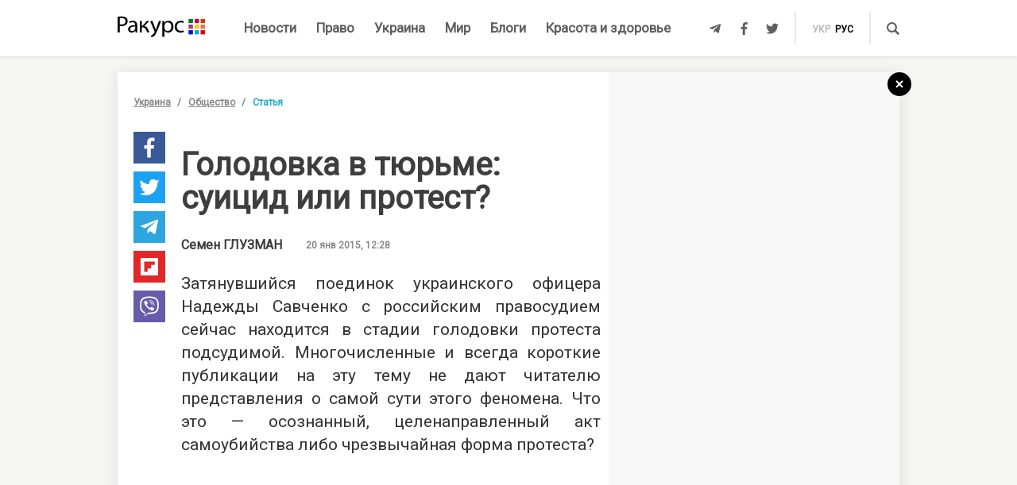

--- FILE ---
content_type: text/html; charset=UTF-8
request_url: https://racurs.ua/725-golodovka-v-turme-suicid-ili-protest.html
body_size: 12273
content:
<!DOCTYPE html><html lang="ru"><head><meta charset="UTF-8">
<title>Голодовка в тюрьме: суицид или протест?</title>
<meta http-equiv="X-UA-Compatible" content="IE=edge">
<meta name="viewport" content="width=device-width, user-scalable=no, initial-scale=1.0, maximum-scale=1.0, minimum-scale=1.0">
<link rel="apple-touch-icon" sizes="180x180" href="/static/apple-touch-icon.png">
<link rel="icon" type="image/png" sizes="32x32" href="/static/favicon-32x32.png">
<link rel="icon" type="image/png" sizes="16x16" href="/static/favicon-16x16.png">
<link rel="manifest" href="/static/site.webmanifest">
<link rel="mask-icon" href="/static/safari-pinned-tab.svg" color="#5bbad5">
<meta name="msapplication-TileColor" content="#603cba">
<meta name="theme-color" content="#ffffff">
<link href="/static/css/styles.css?v=48" rel="stylesheet">
<meta name="description" content="В современной России, как и в Украине, принудительное кормление разрешено. Но в случае с Надеждой Савченко все оказалось много сложнее">

<link rel="shortcut icon" type="image/x-icon" href="/favicon.ico"/>

<meta name="classification" content="news,Ukrainian news,news articles,editorial articles,blogs,information,worldwide news" />
<meta name="distribution" content="Global" />
<meta name="rating" content="General" />
<meta name="publisher" content="Ракурс" />
<meta name="copyright" content="Ракурс" />
<meta name="google-site-verification" content="uw_LwcWhGzFb8b-20DPF2wl8H3rsozzgvfJWkLjVAhY" />
<meta property="fb:pages" content="476359735731523" />

<link rel="dns-prefetch" href="https://cdn.ampproject.org">


<!-- Global site tag (gtag.js) - Google Analytics -->
<script async src="https://www.googletagmanager.com/gtag/js?id=UA-35562710-1" type="c4115cc30ad33408d6fc24c8-text/javascript"></script>
<script type="c4115cc30ad33408d6fc24c8-text/javascript">
  window.dataLayer = window.dataLayer || [];
  function gtag(){dataLayer.push(arguments);}
  gtag('js', new Date());

  gtag('config', 'UA-35562710-1');
</script>
<script type="c4115cc30ad33408d6fc24c8-text/javascript">
    var Pro = Pro || function () {
    };
    Pro.language = "ru";
    Pro.fbLocale = "ru_RU";
</script>



<meta name="robots" content="index, follow" />
<meta property="og:type" content="article" />
<meta name="keywords" content="голодовка, тюрьма, Надежда Савченко" />
<meta property="twitter:card" content="summary_large_image" />
<meta property="twitter:creator" content="@racursua" />
<meta property="og:title" content="Голодовка в тюрьме: суицид или протест?" />
<meta property="twitter:title" content="Голодовка в тюрьме: суицид или протест?" />
<meta property="og:url" content="https://racurs.ua/725-golodovka-v-turme-suicid-ili-protest.html" />
<meta property="og:description" content="В современной России, как и в Украине, принудительное кормление разрешено. Но в случае с Надеждой Савченко все оказалось много сложнее" />
<meta property="twitter:description" content="В современной России, как и в Украине, принудительное кормление разрешено. Но в случае с Надеждой Савченко все оказалось много сложнее" />
<meta property="og:image" content="https://racurs.ua/content/images/Publication/Article/72/5/preview_w696zc1.jpg" />
<meta property="twitter:image" content="https://racurs.ua/content/images/Publication/Article/72/5/preview_w696zc1.jpg" />
<link rel="next" href="/698-dnr-i-lnr-popytka-rekonstrukcii.html" />
<link rel="previous" href="/743-smi-televidenie-manipuliruet-soznaniem.html" />
<link hreflang="uk" rel="alternate" href="https://racurs.ua/ua/725-goloduvannya-u-v-yaznyci-suyicyd-chy-protest.html" />
<link hreflang="ru" rel="alternate" href="https://racurs.ua/725-golodovka-v-turme-suicid-ili-protest.html" />
<link rel="canonical" href="https://racurs.ua/725-golodovka-v-turme-suicid-ili-protest.html" />
<script data-cfasync="false" nonce="3c7f75dd-f78a-49aa-bb38-ce882ef0c590">try{(function(w,d){!function(j,k,l,m){if(j.zaraz)console.error("zaraz is loaded twice");else{j[l]=j[l]||{};j[l].executed=[];j.zaraz={deferred:[],listeners:[]};j.zaraz._v="5874";j.zaraz._n="3c7f75dd-f78a-49aa-bb38-ce882ef0c590";j.zaraz.q=[];j.zaraz._f=function(n){return async function(){var o=Array.prototype.slice.call(arguments);j.zaraz.q.push({m:n,a:o})}};for(const p of["track","set","debug"])j.zaraz[p]=j.zaraz._f(p);j.zaraz.init=()=>{var q=k.getElementsByTagName(m)[0],r=k.createElement(m),s=k.getElementsByTagName("title")[0];s&&(j[l].t=k.getElementsByTagName("title")[0].text);j[l].x=Math.random();j[l].w=j.screen.width;j[l].h=j.screen.height;j[l].j=j.innerHeight;j[l].e=j.innerWidth;j[l].l=j.location.href;j[l].r=k.referrer;j[l].k=j.screen.colorDepth;j[l].n=k.characterSet;j[l].o=(new Date).getTimezoneOffset();if(j.dataLayer)for(const t of Object.entries(Object.entries(dataLayer).reduce((u,v)=>({...u[1],...v[1]}),{})))zaraz.set(t[0],t[1],{scope:"page"});j[l].q=[];for(;j.zaraz.q.length;){const w=j.zaraz.q.shift();j[l].q.push(w)}r.defer=!0;for(const x of[localStorage,sessionStorage])Object.keys(x||{}).filter(z=>z.startsWith("_zaraz_")).forEach(y=>{try{j[l]["z_"+y.slice(7)]=JSON.parse(x.getItem(y))}catch{j[l]["z_"+y.slice(7)]=x.getItem(y)}});r.referrerPolicy="origin";r.src="/cdn-cgi/zaraz/s.js?z="+btoa(encodeURIComponent(JSON.stringify(j[l])));q.parentNode.insertBefore(r,q)};["complete","interactive"].includes(k.readyState)?zaraz.init():j.addEventListener("DOMContentLoaded",zaraz.init)}}(w,d,"zarazData","script");window.zaraz._p=async d$=>new Promise(ea=>{if(d$){d$.e&&d$.e.forEach(eb=>{try{const ec=d.querySelector("script[nonce]"),ed=ec?.nonce||ec?.getAttribute("nonce"),ee=d.createElement("script");ed&&(ee.nonce=ed);ee.innerHTML=eb;ee.onload=()=>{d.head.removeChild(ee)};d.head.appendChild(ee)}catch(ef){console.error(`Error executing script: ${eb}\n`,ef)}});Promise.allSettled((d$.f||[]).map(eg=>fetch(eg[0],eg[1])))}ea()});zaraz._p({"e":["(function(w,d){})(window,document)"]});})(window,document)}catch(e){throw fetch("/cdn-cgi/zaraz/t"),e;};</script></head><body><div id="fb-root"></div>
<!--<div class="main_advertisement">-->
<!--</div>-->

<header id="headerNav" class="header_menu">
    <div class="container">
        <section class="left_side">
            <button class="nav_toggle">
                <span></span>
                <span></span>
                <span></span>
            </button>
            <a class="logo" href="https://racurs.ua">
                <img src="/static/img/logo.svg" alt="Ракурс">
            </a>
        </section>
        <nav class="main_menu">
    <ul>
                                <li class="main_menu_item color_news">
                <a class="link" href="/news-all.html">Новости</a>
                            </li>
                                <li class="main_menu_item color_law">
                <a class="link" href="/pravo.html">Право</a>
                                    <ul class="submenu">
                                                    <li><a href="/pravo/prava-cheloveka.html">Права человека</a></li>
                                                    <li><a href="/pravo/zakon-pravo.html">Закон</a></li>
                                                    <li><a href="/pravo/sud-pravo-zakon.html">Суд</a></li>
                                                    <li><a href="/pravo/advokat.html">Адвокатура</a></li>
                                            </ul>
                            </li>
                                <li class="main_menu_item color_ukraine">
                <a class="link" href="/obshestvo.html">Украина</a>
                                    <ul class="submenu">
                                                    <li><a href="/obshestvo/sotsium.html">Общество</a></li>
                                                    <li><a href="/obshestvo/meditsina-zdorovje.html">Медицина</a></li>
                                                    <li><a href="/obshestvo/politika.html">Политика</a></li>
                                                    <li><a href="/obshestvo/obrazovanie.html">Образование</a></li>
                                                    <li><a href="/obshestvo/economika.html">Деньги</a></li>
                                                    <li><a href="/obshestvo/potrebitel.html">Качество жизни </a></li>
                                            </ul>
                            </li>
                                <li class="main_menu_item color_world">
                <a class="link" href="/mir.html">Мир</a>
                            </li>
                                <li class="main_menu_item color_blogs">
                <a class="link" href="/blogs.html">Блоги</a>
                            </li>
                                <li class="main_menu_item color_beauty_health">
                <a class="link" href="/krasota-i-zdorovie.html">Красота и здоровье</a>
                                    <ul class="submenu">
                                                    <li><a href="/krasota-i-zdorovie/medicina.html">Здоровье</a></li>
                                                    <li><a href="/krasota-i-zdorovie/psyhologia.html">Психология</a></li>
                                                    <li><a href="/krasota-i-zdorovie/kosmetologiya.html">Косметология</a></li>
                                            </ul>
                            </li>
            </ul>
</nav>        <section class="right_side">
            <ul class="social">
            <li>
            <a class="icon tlgrm" href="https://t.me/lex_info" target="_blank" rel="nofollow" itemprop="sameAs">
                <i class="fab fa-telegram-plane"></i>
            </a>
        </li>
            <li>
            <a class="icon fb" href="https://www.facebook.com/RacursUA/" target="_blank" rel="nofollow" itemprop="sameAs">
                <i class="fab fa-facebook-f"></i>
            </a>
        </li>
            <li>
            <a class="icon twi" href="https://twitter.com/racursua" target="_blank" rel="nofollow" itemprop="sameAs">
                <i class="fab fa-twitter"></i>
            </a>
        </li>
    </ul>            <ul class="lang_switch">
            <li>
            <a  href="/ua/725-goloduvannya-u-v-yaznyci-suyicyd-chy-protest.html" title="Українська" hreflang="uk">укр</a>
        </li>
            <li>
            <a class="current" href="/725-golodovka-v-turme-suicid-ili-protest.html" title="Русский" hreflang="ru">рус</a>
        </li>
    </ul>            <a class="mob-link" href="/news-all.html">
                Новости            </a>
            <button type="button" data-type="open-search-input" class="search_btn">
                <span class="icon search"></span>
            </button>
            <form class="search-container" action="/search.html">
                <button type="submit" class="search_btn">
                    <span class="icon search"></span>
                </button>
                <input type="text" placeholder="Поиск" name="s[search]">
                <button type="button" class="close">
                    <i class="fas fa-times-circle"></i>
                </button>
            </form>
        </section>
    </div>
</header>

<div class="menu_sidebar_wr">
    <div class="menu_sidebar">
        <nav class="mob_menu">
    <ul>
                                <li class="mob_menu_item color_news">
                <div class="item_btn">
                    <a class="link" href="/news-all.html">Новости</a>
                                    </div>
                            </li>
                                <li class="mob_menu_item color_law">
                <div class="item_btn">
                    <a class="link" href="/pravo.html">Право</a>
                                            <button type="button" class="toggle"><i class="fas fa-angle-up"></i></button>
                                    </div>
                                    <ul class="dropdown">
                                                    <li><a href="/pravo/prava-cheloveka.html">Права человека</a></li>
                                                    <li><a href="/pravo/zakon-pravo.html">Закон</a></li>
                                                    <li><a href="/pravo/sud-pravo-zakon.html">Суд</a></li>
                                                    <li><a href="/pravo/advokat.html">Адвокатура</a></li>
                                            </ul>
                            </li>
                                <li class="mob_menu_item color_ukraine">
                <div class="item_btn">
                    <a class="link" href="/obshestvo.html">Украина</a>
                                            <button type="button" class="toggle"><i class="fas fa-angle-up"></i></button>
                                    </div>
                                    <ul class="dropdown">
                                                    <li><a href="/obshestvo/sotsium.html">Общество</a></li>
                                                    <li><a href="/obshestvo/meditsina-zdorovje.html">Медицина</a></li>
                                                    <li><a href="/obshestvo/politika.html">Политика</a></li>
                                                    <li><a href="/obshestvo/obrazovanie.html">Образование</a></li>
                                                    <li><a href="/obshestvo/economika.html">Деньги</a></li>
                                                    <li><a href="/obshestvo/potrebitel.html">Качество жизни </a></li>
                                            </ul>
                            </li>
                                <li class="mob_menu_item color_world">
                <div class="item_btn">
                    <a class="link" href="/mir.html">Мир</a>
                                    </div>
                            </li>
                                <li class="mob_menu_item color_blogs">
                <div class="item_btn">
                    <a class="link" href="/blogs.html">Блоги</a>
                                    </div>
                            </li>
                                <li class="mob_menu_item color_beauty_health">
                <div class="item_btn">
                    <a class="link" href="/krasota-i-zdorovie.html">Красота и здоровье</a>
                                            <button type="button" class="toggle"><i class="fas fa-angle-up"></i></button>
                                    </div>
                                    <ul class="dropdown">
                                                    <li><a href="/krasota-i-zdorovie/medicina.html">Здоровье</a></li>
                                                    <li><a href="/krasota-i-zdorovie/psyhologia.html">Психология</a></li>
                                                    <li><a href="/krasota-i-zdorovie/kosmetologiya.html">Косметология</a></li>
                                            </ul>
                            </li>
            </ul>
</nav>
        <div class="wrapper">
            <form class="search-container" action="/search.html">
                <button type="submit" class="search_btn">
                    <span class="icon search"></span>
                </button>
                <input type="text" placeholder="Поиск" name="s[search]">
            </form>
            <ul class="social">
            <li>
            <a class="icon tlgrm" href="https://t.me/lex_info" target="_blank" rel="nofollow" itemprop="sameAs">
                <i class="fab fa-telegram-plane"></i>
            </a>
        </li>
            <li>
            <a class="icon fb" href="https://www.facebook.com/RacursUA/" target="_blank" rel="nofollow" itemprop="sameAs">
                <i class="fab fa-facebook-f"></i>
            </a>
        </li>
            <li>
            <a class="icon twi" href="https://twitter.com/racursua" target="_blank" rel="nofollow" itemprop="sameAs">
                <i class="fab fa-twitter"></i>
            </a>
        </li>
    </ul>        </div>
    </div>
    <div class="backdrop"></div>
</div><main class="main-content inner-page"><div class="inner-page-container"><div class="social-sidebar-wr"><ul class="big_social sticky hide">    <li><a href="https://facebook.com/sharer/sharer.php?u=https%3A%2F%2Fracurs.ua%2F725-golodovka-v-turme-suicid-ili-protest.html" class="icon fb" target="_blank"><i class="fab fa-facebook-f"></i></a></li>
    <li><a href="https://twitter.com/intent/tweet/?url=https%3A%2F%2Fracurs.ua%2F725-golodovka-v-turme-suicid-ili-protest.html&amp;text=%D0%93%D0%BE%D0%BB%D0%BE%D0%B4%D0%BE%D0%B2%D0%BA%D0%B0+%D0%B2%C2%A0%D1%82%D1%8E%D1%80%D1%8C%D0%BC%D0%B5%3A+%D1%81%D1%83%D0%B8%D1%86%D0%B8%D0%B4+%D0%B8%D0%BB%D0%B8+%D0%BF%D1%80%D0%BE%D1%82%D0%B5%D1%81%D1%82%3F" class="icon twi" target="_blank"><i class="fab fa-twitter"></i></a></li>
    <li><a href="https://telegram.me/share/url?url=https%3A%2F%2Fracurs.ua%2F725-golodovka-v-turme-suicid-ili-protest.html&amp;text=%D0%93%D0%BE%D0%BB%D0%BE%D0%B4%D0%BE%D0%B2%D0%BA%D0%B0+%D0%B2%C2%A0%D1%82%D1%8E%D1%80%D1%8C%D0%BC%D0%B5%3A+%D1%81%D1%83%D0%B8%D1%86%D0%B8%D0%B4+%D0%B8%D0%BB%D0%B8+%D0%BF%D1%80%D0%BE%D1%82%D0%B5%D1%81%D1%82%3F" class="icon tlgrm" target="_blank"><i class="fab fa-telegram-plane"></i></a></li>
    <li><a href="https://share.flipboard.com/bookmarklet/popout?v=2&amp;url=https%3A%2F%2Fracurs.ua%2F725-golodovka-v-turme-suicid-ili-protest.html&amp;title=%D0%93%D0%BE%D0%BB%D0%BE%D0%B4%D0%BE%D0%B2%D0%BA%D0%B0+%D0%B2%C2%A0%D1%82%D1%8E%D1%80%D1%8C%D0%BC%D0%B5%3A+%D1%81%D1%83%D0%B8%D1%86%D0%B8%D0%B4+%D0%B8%D0%BB%D0%B8+%D0%BF%D1%80%D0%BE%D1%82%D0%B5%D1%81%D1%82%3F" class="icon flipboard" target="_blank"><i class="fab fa-flipboard"></i></a></li>
    <li><a href="viber://forward?text=https%3A%2F%2Fracurs.ua%2F725-golodovka-v-turme-suicid-ili-protest.html" class="icon viber" target="_blank"><i class="fab fa-viber"></i></a></li>
</ul></div><section class="block_section inner_content_section"><div class="container container_padding"><a class="back-to-home" href="/"><svg width="30px" height="30px" viewBox="0 0 30 30" version="1.1" xmlns="https://www.w3.org/2000/svg" xmlns:xlink="https://www.w3.org/1999/xlink"><defs></defs><g id="closeBtnId" stroke="none" stroke-width="1" fill="none" fill-rule="evenodd"><g id="inner-page-1_1" transform="translate(-1318.000000, -180.000000)"><g id="back-arrow-copy" transform="translate(1318.000000, 180.000000)"><circle class="back-to-home-oval" id="Oval" cx="15" cy="15" r="15"></circle><g class="back-to-home-icon" id="Group-2" transform="translate(11.000000, 10.000000)" stroke-width="2"><path d="M8,1 L0,9 L8,1 Z" id="Line-2"></path><path d="M1.42108547e-15,0.818181818 L8,9" id="Line-3"></path></g></g></g></g></svg></a><div class="wrapper"><div class="left_wr"><ol class="breadcrumbs"><li><a href="/obshestvo.html">Украина</a></li><li><a href="/obshestvo/sotsium.html">Общество</a></li><li>Статья</li></ol><div class="content_wr"><div class="content"><div class="n_material_content under_material_content no_overflow"><!-- google_ad_section_start --><span itemscope itemtype="https://schema.org/NewsArticle"><span class="hide" itemprop="publisher" itemscope itemtype="https://schema.org/Organization"><span itemprop="name">Ракурс</span><span itemprop="url">https://racurs.ua/</span><span itemprop="logo" itemscope itemtype="https://schema.org/ImageObject"><img itemprop="url image" src="/media/images/logo-14.png"><meta itemprop="width" content="180"><meta itemprop="height" content="50"></span></span><link class="hide" itemprop="mainEntityOfPage" itemscope href="https://racurs.ua/725-golodovka-v-turme-suicid-ili-protest.html"><div class="article_inner"><span itemprop="image" itemscope itemtype="https://schema.org/ImageObject"><img class="main_img" itemprop="url" src="/content/images/Publication/Article/72/5/preview_w698zc0.jpg" alt="Голодовка в&nbsp;тюрьме: суицид или протест?"><meta itemprop="width" content="698"><meta itemprop="height" content="509"></span><h1 itemprop="headline">Голодовка в тюрьме: суицид или протест?</h1><span class="hide" itemprop="url">https://racurs.ua/725-golodovka-v-turme-suicid-ili-protest.html</span><div class="author"><div class="left_side"><a href="https://racurs.ua/authors/Semen-GLUZMAN.html" class="article_author">
 Семен <span>ГЛУЗМАН</span><span class="hide" itemprop="author" itemscope itemtype="https://schema.org/Person"><span itemprop="name">Семен ГЛУЗМАН</span></span></a><span class="data">20 янв 2015, 12:28</span><a class="hide" href="https://plus.google.com/" rel="author"></a></div><div class="right_side"><a href="#" class="article_views"><span class="views_icon"></span><span class="views_number" data-aid="725">999</span></a></div></div><meta itemprop="datePublished" content="2015-01-20T12:28:00+02:00"><meta itemprop="dateModified" content="2015-01-20T12:39:45+02:00"><span class="hide" itemprop="author">Ракурс</span><meta itemprop="alternativeHeadline" content="В современной России, как и в Украине, принудительное кормление разрешено. Но в случае с Надеждой Савченко все оказалось много сложнее"><span class="articleBody" itemprop="articleBody"><p style="text-align: justify;">
 Затянувшийся поединок украинского офицера Надежды Савченко с российским правосудием сейчас находится в стадии голодовки протеста подсудимой. Многочисленные и всегда короткие публикации на эту тему
 не дают читателю представления о самой сути этого феномена. Что это — осознанный, целенаправленный акт самоубийства либо чрезвычайная форма протеста?
</p><style>
.in_text_content_22 { 
 width: 300px; 
 height: 600px; 
}
@media(min-width: 600px) { 
 .in_text_content_22 { 
 width: 580px; 
 height: 400px; 
 } 
}
.adsbygoogle {
 touch-action: manipulation;
}
</style><!-- 580x400-intext-ru --><div align="center"><ins class="adsbygoogle in_text_content_22"
 style="display:inline-block; text-align:center;"
 data-ad-client="ca-pub-7706223251672366"
 data-ad-slot="3720659219"
 data-full-width-responsive="true"></ins></div><script type="c4115cc30ad33408d6fc24c8-text/javascript">
(adsbygoogle = window.adsbygoogle || []).push({});
</script><p style="text-align: justify;">
 Многообразные формы суицида, в том числе и психически больных людей, страдающих депрессивной болезнью, как правило, имеют скоротечный, немедленный характер. Добровольный отказ от приема пищи как
 протест или требование у психически здоровых людей известен давно и характерен, чаще всего, для мест лишения свободы. И проявлением нежелания жить не является. Достаточно много об этом рассказал в
 своем многотомном исследовании «История царской тюрьмы» Гернет.
</p><p style="text-align: justify;">
 Как утверждают исследователи (и — свидетели!) тяжелейших репрессий сталинского периода в СССР, феномен <a href="/722-dvichi-ya-goloduvav-po-chotiri-misyaci-goloduvav-tomu-scho-duje-hotiv-jiti-ya-ne-znav-inshogo" target="_blank">голодовок</a> протеста в тюрьмах и лагерях был чрезвычайной
 редкостью. И понятно: в условиях абсолютного произвола карательной системы ГПУ–НКВД–МГБ любые формы протеста не имели смысла… Более частыми протестные голодовки стали в период смягчения советского
 тоталитарного режима и появления в СССР хоть какого-то, пусть и слабого, гражданского общества. К этой форме протеста прибегали как политические заключенные (официально — особо опасные
 государственные преступники), так и узники обычных лагерей и колоний.
</p><p style="text-align: justify;">
 История западной цивилизации также знает феномен протестных голодовок. Наиболее ярким проявлением этого была история голодовки протеста нескольких заключенных в английской тюрьме в конце 60-х годов
 прошлого века. Эти люди, состоявшие в милитаризованных группах подпольной Ирландской республиканской армии, были арестованы и осуждены за участие в террористических актах и антибританский
 сепаратизм. Объявив голодовку протеста с политическими (а не правовыми) требованиями, они обрекали себя на неизбежную медленную смерть. Дело в том, что в Великобритании, в отличие от тоталитарного
 СССР, какое-либо медицинское вмешательство в принудительном порядке запрещено, если человек действует осознанно, по своей воле. Британские власти пытались уговорить заключенных прекратить
 голодовку, но к <a href="/news/42974-prinuditelnoe-kormlenie-savchenko-budet-rasceneno-kak-pytka-advokat" target="_blank">искусственному кормлению</a> не прибегали. Многие из
 голодающих умерли.
</p><p style="text-align: justify;">
 Наша, советская, тюремная история подобных запретов на вмешательство в чужую волю не знает. В советской пенитенциарной системе поведение персонала в таких случаях определял специальный документ,
 подписанный министром здравоохранения, главой МВД и генеральным прокурором. Это была подзаконная (нормативно-ведомственная) Инструкция, обязательная для исполнения. Естественно, секретная
 Инструкция. Никто из нас, политзаключенных, ее никогда не видел. Как, впрочем, не видели мы и текст главенствующего в этой системе подзаконного акта под названием «Правила внутреннего распорядка в
 местах лишения свободы». Помню даже два случая, когда мы объявляли короткие голодовки протеста с требованием ознакомить нас с этими правилами. Дескать, если нас регулярно наказывают за нарушение
 этих самых «Правил», то извольте нас ознакомить с ними… Логичное требование, но не в СССР.
</p><p style="text-align: justify;">
 И сегодня в местах лишения свободы Украины голодовки протеста имеют место. Яркий пример — протестная акция Юрия Витальевича Луценко, на мой взгляд, достойная и логичная. Продли он тогда свою
 голодовку, вполне возможно, добился бы многого. Сегодня в украинских тюрьмах и колониях политзаключенных нет. Но и самые обыкновенные «криминальные» узники достаточно часто прибегают к такому виду
 протеста. Тем более, осознавая, что их протест немедленно станет известным «на воле». Степень закрытости наших мест лишения свободы, к счастью, далека от таковой в СССР.
</p><p style="text-align: justify;">
 Пенитенциарная система путинской России также знает феномен голодовок протеста. Как со стороны политзаключенных (там они есть), так и обычных криминальных преступников. В современной России, как и
 в Украине, принудительное кормление разрешено. И — используется. На то есть специальные документы того же Минздрава с пенитенциарным ведомством. Технология старая: наручники за спиной —
 роторасширитель — зонд в пищевод… Но в случае с Надеждой Савченко все оказалось много сложнее. Умереть от голода она не должна, такой исход гражданин Путин своим генералам не простит. Но и кормить
 ее принудительно очень не хочется, как-то нецивилизованно получится. Ведь можно ненароком и пару зубов сломать, и синяки от активного сопротивления появятся.
</p><p style="text-align: justify;">
 Есть, разумеется, третий путь выхода из ситуации: освободить Надежду Савченко. Например, по просьбе нарождающейся уральской пионерской организации. Или в связи с ходатайством гражданина
 Жириновского и его политической партии, они ведь известные гуманисты… Судя по всему, Владимир Владимирович к таким компромиссам не готов.
</p><p style="text-align: justify;">
 Боюсь, случится худшее.
</p><article class="article type-2 backlink color_ukraine"><a href="/657-gluzman-vlast.html" class="article_wr"><div class="article_bg" style="background-image:url('/content/images/Publication/Article/65/7/preview_w180h160zc1.jpg')"></div><div class="article_content"><div class="article_content_wr"><span class="article_read">Читайте также</span><h4 class="article_title">Семен Глузман: Надеяться — бессмысленно, нужно требовать и контролировать власть</h4><div class="article_footer"><div class="footer_left"><div class="article_subject">Украина</div><div class="article_author"><p>Семен <span>ГЛУЗМАН</span></p></div></div></div></div></div></a></article></span></div><div class="article_inner_footer"><div class="top-wr"><p class="source"></p><br/><p class="error_found">
 Заметили ошибку?<br>Выделите и нажмите Ctrl / Cmd + Enter </p></div><div class="bottom-wr"><ul class="big_social horizontal"><li><a href="https://facebook.com/sharer/sharer.php?u=https%3A%2F%2Fracurs.ua%2F725-golodovka-v-turme-suicid-ili-protest.html" class="icon fb" target="_blank"><i class="fab fa-facebook-f"></i></a></li><li><a href="https://twitter.com/intent/tweet/?url=https%3A%2F%2Fracurs.ua%2F725-golodovka-v-turme-suicid-ili-protest.html&amp;text=%D0%93%D0%BE%D0%BB%D0%BE%D0%B4%D0%BE%D0%B2%D0%BA%D0%B0+%D0%B2%C2%A0%D1%82%D1%8E%D1%80%D1%8C%D0%BC%D0%B5%3A+%D1%81%D1%83%D0%B8%D1%86%D0%B8%D0%B4+%D0%B8%D0%BB%D0%B8+%D0%BF%D1%80%D0%BE%D1%82%D0%B5%D1%81%D1%82%3F" class="icon twi" target="_blank"><i class="fab fa-twitter"></i></a></li><li><a href="https://telegram.me/share/url?url=https%3A%2F%2Fracurs.ua%2F725-golodovka-v-turme-suicid-ili-protest.html&amp;text=%D0%93%D0%BE%D0%BB%D0%BE%D0%B4%D0%BE%D0%B2%D0%BA%D0%B0+%D0%B2%C2%A0%D1%82%D1%8E%D1%80%D1%8C%D0%BC%D0%B5%3A+%D1%81%D1%83%D0%B8%D1%86%D0%B8%D0%B4+%D0%B8%D0%BB%D0%B8+%D0%BF%D1%80%D0%BE%D1%82%D0%B5%D1%81%D1%82%3F" class="icon tlgrm" target="_blank"><i class="fab fa-telegram-plane"></i></a></li><li><a href="https://share.flipboard.com/bookmarklet/popout?v=2&amp;url=https%3A%2F%2Fracurs.ua%2F725-golodovka-v-turme-suicid-ili-protest.html&amp;title=%D0%93%D0%BE%D0%BB%D0%BE%D0%B4%D0%BE%D0%B2%D0%BA%D0%B0+%D0%B2%C2%A0%D1%82%D1%8E%D1%80%D1%8C%D0%BC%D0%B5%3A+%D1%81%D1%83%D0%B8%D1%86%D0%B8%D0%B4+%D0%B8%D0%BB%D0%B8+%D0%BF%D1%80%D0%BE%D1%82%D0%B5%D1%81%D1%82%3F" class="icon flipboard" target="_blank"><i class="fab fa-flipboard"></i></a></li><li><a href="viber://forward?text=https%3A%2F%2Fracurs.ua%2F725-golodovka-v-turme-suicid-ili-protest.html" class="icon viber" target="_blank"><i class="fab fa-viber"></i></a></li></ul></div></div></span><!-- google_ad_section_end --><script type="c4115cc30ad33408d6fc24c8-text/javascript">
 window.articleData = {
 id: '725',
 alias: 'golodovka-v-turme-suicid-ili-protest',
 title: 'Голодовка в тюрьме: суицид или протест?',
 shortUrl: '/725'
 };
</script>
<!-- Добавьте этот код в то место, где должен быть баннер --><div style="text-align: center; margin: 20px 0;"><a href="https://florita.com.ua/" target="_blank"><img src="https://racurs.ua/content/images/Publication/Article/new_668/content/BA_banner.png" style="max-width: 100%; height: auto;"></a></div><a name="comments"></a><div class="comments_setup comments_container"
 data-confirmDelete="Удалить этот комментарий?"
 data-loading="Загрузка..."
 data-object="eyJjbGFzcyI6IkFwcFxcTW9kdWxlc1xcUHVibGljYXRpb25cXE1vZGVsc1xcQXJ0aWNsZSIsImlkIjoiNzI1In0="
 data-lang="ru"
 data-csrf="bGw4YkdFSTRTOHpXVnFpckd4Ulg2djdrSVFFMGV5N0nDt6Of6dVpqLV5YIr_7UYZ3kdGw3wp9yF3LTm36a-IRw=="
 ></div><br /><br /><!-- Composite Start --><div id="M465236ScriptRootC1133925"></div><script src="https://jsc.idealmedia.io/r/a/racurs.ua.1133925.js" async type="c4115cc30ad33408d6fc24c8-text/javascript"></script><!-- Composite End --></div></div></div></div><div class="right_wr"><div class="sticky"><div class="news_list"><div class="news_list_left"><style type="text/css">
 .article_bg.blog_article_bg {
 background-size: contain;
 }
</style><article class="article type-2 color_law"><a href="/3127-plody-otravlennogo-dereva-ot-gore-sadovodov-iz-sap.html" class="article_wr"><div class="article_bg" style="background-image:url('/content/images/Publication/Article/31/27/preview_w264zc1.jpg')"></div><div class="article_content"><div class="article_content_wr"><h4 class="article_title">Плоды отравленного дерева от горе-садоводов из САП</h4><div class="article_footer"><div class="footer_left"><div class="article_subject">Суд</div></div></div></div></div></a></article><style type="text/css">
 .article_bg.blog_article_bg {
 background-size: contain;
 }
</style><article class="article type-2 color_ukraine"><a href="/3128-delo-yanukovicha-jivet-kak-psevdoamerikanskiy-bankopad-podryvaet-evrointegraciu-ukrainy.html" class="article_wr"><div class="article_bg" style="background-image:url('/content/images/Publication/Article/31/28/preview_w264zc1.jpg')"></div><div class="article_content"><div class="article_content_wr"><h4 class="article_title">Дело Януковича живет: как «псевдоамериканский» банкопад подрывает евроинтеграцию Украины</h4><div class="article_footer"><div class="footer_left"><div class="article_subject">Деньги</div></div></div></div></div></a></article><style type="text/css">
 .article_bg.blog_article_bg {
 background-size: contain;
 }
</style><article class="article type-2 color_ukraine"><a href="/3084-ot-fronta-k-vyboram-rol-veteranov-v-poslevoennoy-politike.html" class="article_wr"><div class="article_bg" style="background-image:url('/content/images/Publication/Article/30/84/preview_w264zc1.jpg')"></div><div class="article_content"><div class="article_content_wr"><h4 class="article_title">От фронта к выборам: роль ветеранов в послевоенной политике</h4><div class="article_footer"><div class="footer_left"><div class="article_subject">Политика</div></div></div></div></div></a></article><style type="text/css">
 .article_bg.blog_article_bg {
 background-size: contain;
 }
</style><article class="to-right-side-1 article type-1 color_law"><a href="/3123-po-chemu-zvonit-zvon-razmyshleniya-o-smysle-prazdnovaniya-dnya-konstitucii.html" class="article_wr"><div class="article_bg" style="background-image:url('/content/images/Publication/Article/31/23/preview_w336zc1.jpg')"></div><div class="article_content"><div class="article_content_wr"><h4 class="article_title">По чему звонит звон? Размышления о смысле празднования Дня Конституции</h4><div class="article_footer"><div class="footer_left"><div class="article_subject">Право</div><div class="article_date"></div></div><div class="footer_right"><div class="article_views"><div class="views_icon"></div><div class="views_number" data-id="">999</div></div></div></div></div></div></a></article></div><div class="news_list_right no_overflow"><!-- 300x600-sidebar-ru --><ins class="adsbygoogle"
 style="display:inline-block;width:300px;height:600px"
 data-ad-client="ca-pub-7706223251672366"
 data-ad-slot="4582782265"></ins><script type="c4115cc30ad33408d6fc24c8-text/javascript">
 (adsbygoogle = window.adsbygoogle || []).push({});
</script></div></div></div></div></div></div></section></div><div class="inner-page-container"><section class="block_section"><div class="container container_padding"><header class="block_section_header"><span class="section_color"></span><div class="block_section_header_wr"><div role="tablist" class="block_section_header_tablist"><a aria-selected="true" class="section_title">Новости партнеров</a></div></div></header><div class="no_overflow"><!-- Composite Start --><div id="M250178ScriptRootC686913"></div><script src="https://jsc.idealmedia.io/r/a/racurs.ua.686913.js" async type="c4115cc30ad33408d6fc24c8-text/javascript"></script><!-- Composite End -->
</div></div></section></div><section class="related_news_section dark"><section class="block_section color_ukraine"><div class="container container_padding"><header class="block_section_header"><span class="section_color"></span><div class="block_section_header_wr"><div role="tablist" class="block_section_header_tablist"><a role="tab" aria-selected="true" class="section_title">Общество</a><a href="/obshestvo/economika.html" aria-selected="false" class="section_title">Деньги</a><a href="/obshestvo/meditsina-zdorovje.html" aria-selected="false" class="section_title">Медицина</a><a href="/obshestvo/obrazovanie.html" aria-selected="false" class="section_title">Образование</a><a href="/obshestvo/politika.html" aria-selected="false" class="section_title">Политика</a><a href="/obshestvo/potrebitel.html" aria-selected="false" class="section_title">Качество жизни </a></div></div><span class="block-title"></span></header><div class="tab-content"><div id="news-tab-2" role="tabpanel" aria-hidden="false" class="news_grid list_material_grid"><article class="article type-2 color_ukraine"><a href="/3121-kak-jiteli-sela-oseschina-ssobstvennymi-silami-s-raketoy-borolis.html" class="article_wr"><div class="article_bg" style="background-image:url('/content/images/Publication/Article/31/21/preview_w407zc0.jpg')"><div class="article_footer_wr"><div class="article_footer"><div class="footer_left"><div class="article_author"><p></p></div></div><div class="footer_right"><div class="article_views"><div class="views_icon"></div><div class="views_number" data-aid="3121">999</div></div></div></div></div><div class="article_bg_fade"></div></div><div class="article_content"><div class="article_content_wr"><h2 class="article_title">Как жители села Осещина ссобственными силами с ракетой боролись</h2><div class="article_footer"><div class="footer_left"><div class="article_subject">Общество</div><div class="article_date">26 мая 2025</div></div></div></div></div></a></article><article class="article type-2 color_ukraine"><a href="/3071-nauchnyy-front-svoy-sredi-chujih-chujoy-sredi-svoih-ch-2.html" class="article_wr"><div class="article_bg" style="background-image:url('/content/images/Publication/Article/30/71/preview_w407zc0.jpg')"><div class="article_footer_wr"><div class="article_footer"><div class="footer_left"><div class="article_author"><p></p></div></div><div class="footer_right"><div class="article_views"><div class="views_icon"></div><div class="views_number" data-aid="3071">999</div></div></div></div></div><div class="article_bg_fade"></div></div><div class="article_content"><div class="article_content_wr"><h2 class="article_title">Научный фронт: свой среди чужих, чужой среди своих Ч. 2</h2><div class="article_footer"><div class="footer_left"><div class="article_subject">Общество</div><div class="article_date">3 июн 2024</div></div></div></div></div></a></article><article class="article type-2 color_ukraine"><a href="/3066-belaya-ptica-s-chernoy-otmetinoy.html" class="article_wr"><div class="article_bg" style="background-image:url('/content/images/Publication/Article/30/66/preview_w407zc0.jpg')"><div class="article_footer_wr"><div class="article_footer"><div class="footer_left"><div class="article_author"><p>Зорислава <span>РОМОВСКАЯ</span></p></div></div><div class="footer_right"><div class="article_views"><div class="views_icon"></div><div class="views_number" data-aid="3066">999</div></div></div></div></div><div class="article_bg_fade"></div></div><div class="article_content"><div class="article_content_wr"><h2 class="article_title">Белая птица с черной отметиной</h2><div class="article_footer"><div class="footer_left"><div class="article_subject">Общество</div><div class="article_date">27 мая 2024</div></div></div></div></div></a></article><article class="article type-2 color_ukraine"><a href="/3040-kak-minimizirovat-posledstviya-prebyvaniya-na-voyne-i-sohranit-semu.html" class="article_wr"><div class="article_bg" style="background-image:url('/content/images/Publication/Article/30/40/preview_w407zc0.jpg')"><div class="article_footer_wr"><div class="article_footer"><div class="footer_left"><div class="article_author"><p>Оксана <span>ШКЛЯРСКАЯ</span></p></div></div><div class="footer_right"><div class="article_views"><div class="views_icon"></div><div class="views_number" data-aid="3040">999</div></div></div></div></div><div class="article_bg_fade"></div></div><div class="article_content"><div class="article_content_wr"><h2 class="article_title">Как минимизировать последствия пребывания на войне и сохранить семью — психологи Центра реабилитации военнослужащих «Десна»</h2><div class="article_footer"><div class="footer_left"><div class="article_subject">Общество</div><div class="article_date">12 мая 2024</div></div></div></div></div></a></article><article class="article type-2 color_ukraine"><a href="/3057-agressiya-rossii-protiv-ukrainy-i-vyvody.html" class="article_wr"><div class="article_bg" style="background-image:url('/content/images/Publication/Article/30/57/preview_w407zc0.jpg')"><div class="article_footer_wr"><div class="article_footer"><div class="footer_left"><div class="article_author"><p></p></div></div><div class="footer_right"><div class="article_views"><div class="views_icon"></div><div class="views_number" data-aid="3057">999</div></div></div></div></div><div class="article_bg_fade"></div></div><div class="article_content"><div class="article_content_wr"><h2 class="article_title">Агрессия россии против Украины и выводы, которые следует сделать</h2><div class="article_footer"><div class="footer_left"><div class="article_subject">Общество</div><div class="article_date">27 фев 2024</div></div></div></div></div></a></article><article class="article type-2 color_ukraine"><a href="/3049-vrajdebnoe-otnoshenie-policeyskih-k-ludyam-v-kamuflyaje-profdeformaciya-ili-prislujivanie.html" class="article_wr"><div class="article_bg" style="background-image:url('/content/images/Publication/Article/30/49/preview_w407zc0.jpg')"><div class="article_footer_wr"><div class="article_footer"><div class="footer_left"><div class="article_author"><p></p></div></div><div class="footer_right"><div class="article_views"><div class="views_icon"></div><div class="views_number" data-aid="3049">999</div></div></div></div></div><div class="article_bg_fade"></div></div><div class="article_content"><div class="article_content_wr"><h2 class="article_title">Враждебное отношение полицейских к людям в камуфляже: профдеформация или прислуживание агрессору?</h2><div class="article_footer"><div class="footer_left"><div class="article_subject">Общество</div><div class="article_date">18 янв 2024</div></div></div></div></div></a></article><article class="article type-2 color_ukraine"><a href="/3048-smert-byvshey-zamestitelnicy-genprokurora-olgi-kolinko.html" class="article_wr"><div class="article_bg" style="background-image:url('/content/images/Publication/Article/30/48/preview_w407zc0.jpg')"><div class="article_footer_wr"><div class="article_footer"><div class="footer_left"><div class="article_author"><p>Александра <span>ПРИМАЧЕНКО</span></p></div></div><div class="footer_right"><div class="article_views"><div class="views_icon"></div><div class="views_number" data-aid="3048">999</div></div></div></div></div><div class="article_bg_fade"></div></div><div class="article_content"><div class="article_content_wr"><h2 class="article_title">Смерть экссоветницы Кучмы, бывшей заместительницы генпрокурора Ольги Колинько и первые промахи полиции</h2><div class="article_footer"><div class="footer_left"><div class="article_subject">Общество</div><div class="article_date">13 янв 2024</div></div></div></div></div></a></article><article class="article type-2 color_ukraine"><a href="/3038-u-nas-ne-bylo-by-takih-poter-ili-kak-pravilno-vozvraschatsya-s-voyny.html" class="article_wr"><div class="article_bg" style="background-image:url('/content/images/Publication/Article/30/38/preview_w407zc0.jpg')"><div class="article_footer_wr"><div class="article_footer"><div class="footer_left"><div class="article_author"><p>Оксана <span>ШКЛЯРСКАЯ</span></p></div></div><div class="footer_right"><div class="article_views"><div class="views_icon"></div><div class="views_number" data-aid="3038">999</div></div></div></div></div><div class="article_bg_fade"></div></div><div class="article_content"><div class="article_content_wr"><h2 class="article_title">Центр реабилитации военнослужащих «Десна» — помочь защитнику</h2><div class="article_footer"><div class="footer_left"><div class="article_subject">Общество</div><div class="article_date">12 мая 2023</div></div></div></div></div></a></article><article class="article type-2 color_ukraine"><a href="/3033-vostok-zovet.html" class="article_wr"><div class="article_bg" style="background-image:url('/content/images/Publication/Article/30/33/preview_w407zc0.jpg')"><div class="article_footer_wr"><div class="article_footer"><div class="footer_left"><div class="article_author"><p></p></div></div><div class="footer_right"><div class="article_views"><div class="views_icon"></div><div class="views_number" data-aid="3033">999</div></div></div></div></div><div class="article_bg_fade"></div></div><div class="article_content"><div class="article_content_wr"><h2 class="article_title">Восток зовет</h2><div class="article_footer"><div class="footer_left"><div class="article_subject">Общество</div><div class="article_date">8 фев 2023</div></div></div></div></div></a></article><article class="article type-2 color_ukraine"><a href="/3024-vozrojdenie-ukrainy-lugano-plan-marshalla-kolossalnye-sredstva-i-sootvetstvuuschie-riski.html" class="article_wr"><div class="article_bg" style="background-image:url('/content/images/Publication/Article/30/24/preview_w407zc0.jpg')"><div class="article_footer_wr"><div class="article_footer"><div class="footer_left"><div class="article_author"><p>Людмила <span>ЗАГЛАДА</span></p></div></div><div class="footer_right"><div class="article_views"><div class="views_icon"></div><div class="views_number" data-aid="3024">999</div></div></div></div></div><div class="article_bg_fade"></div></div><div class="article_content"><div class="article_content_wr"><h2 class="article_title">Возрождение Украины: Лугано, «План Маршалла», колоссальные средства и соответствующие риски</h2><div class="article_footer"><div class="footer_left"><div class="article_subject">Общество</div><div class="article_date">12 окт 2022</div></div></div></div></div></a></article><article class="article type-2 color_ukraine"><a href="/3022-vozrojdenie-ukrainy-lugano-plan-marshalla-i-ugroza-avtoritarizma.html" class="article_wr"><div class="article_bg" style="background-image:url('/content/images/Publication/Article/30/22/preview_w407zc0.jpg')"><div class="article_footer_wr"><div class="article_footer"><div class="footer_left"><div class="article_author"><p>Людмила <span>ЗАГЛАДА</span></p></div></div><div class="footer_right"><div class="article_views"><div class="views_icon"></div><div class="views_number" data-aid="3022">999</div></div></div></div></div><div class="article_bg_fade"></div></div><div class="article_content"><div class="article_content_wr"><h2 class="article_title">Возрождение Украины: Лугано, «План Маршалла» и угроза авторитаризма</h2><div class="article_footer"><div class="footer_left"><div class="article_subject">Общество</div><div class="article_date">4 окт 2022</div></div></div></div></div></a></article><article class="article type-2 color_ukraine"><a href="/3013-kak-obmanut-vseh-i-soorudit-uley-na-70-jilcov-vmesto-4-kvartirnogo-doma.html" class="article_wr"><div class="article_bg" style="background-image:url('/content/images/Publication/Article/30/13/preview_w407zc0.jpg')"><div class="article_footer_wr"><div class="article_footer"><div class="footer_left"><div class="article_author"><p>Людмила <span>ЗАГЛАДА</span></p></div></div><div class="footer_right"><div class="article_views"><div class="views_icon"></div><div class="views_number" data-aid="3013">999</div></div></div></div></div><div class="article_bg_fade"></div></div><div class="article_content"><div class="article_content_wr"><h2 class="article_title">Как обвести вокруг пальца всех и соорудить «улей» на 70 жильцов вместо 4-квартирного дома</h2><div class="article_footer"><div class="footer_left"><div class="article_subject">Общество</div><div class="article_date">3 авг 2022</div></div></div></div></div></a></article><a href="sotsium.725" class="show-more-link articles" data-count="12">
 Показать больше </a></div></div></div></section></section><div class="spinner-wr"><div id="spinner"></div></div></main><footer class="main_footer">
    <div class="footer-top">
        <div class="container">
            <a href="https://racurs.ua" rel="nofollow" class="logo">
                <img itemprop="url image" src="/static/img/logo.svg" alt="Ракурс">
            </a>
            <p class="descr">Читайте новости Украины и мира сегодня на правовом портале "Ракурс". Последние и главные новости дня, актуальные события, аналитика и правовые комментарии. Будьте в курсе всех новостей!</p>
            <div class="wrapper">
                <div class="counters">
                    Последние новости                </div>
                <ul class="social">
            <li>
            <a class="icon tlgrm" href="https://t.me/lex_info" target="_blank" rel="nofollow" itemprop="sameAs">
                <i class="fab fa-telegram-plane"></i>
            </a>
        </li>
            <li>
            <a class="icon fb" href="https://www.facebook.com/RacursUA/" target="_blank" rel="nofollow" itemprop="sameAs">
                <i class="fab fa-facebook-f"></i>
            </a>
        </li>
            <li>
            <a class="icon twi" href="https://twitter.com/racursua" target="_blank" rel="nofollow" itemprop="sameAs">
                <i class="fab fa-twitter"></i>
            </a>
        </li>
    </ul>            </div>
        </div>
    </div>
    <div class="footer-bottom">
        <div class="container">
            <ul class="links-list">
                <li>
                    <a href="/pages/umovi-obmezhenogo-vikoristannja-materialiv.html" rel="nofollow">
                        Условия использования веб-портала Racurs.ua                    </a>
                </li>
                <li>
                    <a href="/pages/privacy-policy.html" rel="nofollow">
                        Политика конфиденциальности                    </a>
                </li>
                <li>
                    <a href="/contacts.html"
                       rel="nofollow">Контакты</a>
                </li>
                <li><a href="/authors.html"
                       rel="nofollow">Авторы</a>
                </li>
                <li><a href="/archive.html"
                       rel="nofollow">Архив</a>
                </li>
                <li><a href="/search.html"
                       rel="nofollow">Поиск</a>
                </li>
            </ul>
            <p class="copyright">&copy; 2012-2026 Ракурс<sup>&reg;</sup></p>
        </div>
    </div>
</footer>
<script type="c4115cc30ad33408d6fc24c8-text/javascript">
    var Pro = Pro || function(){};
    Pro.messages = {
        'mistakeReportConfirm': 'Вы считаете, что текст "{errorText}" содержит ошибку?',
        'mistakeReportThank': 'Спасибо за уведомление!'
    };
    Pro.key = 'bGw4YkdFSTRTOHpXVnFpckd4Ulg2djdrSVFFMGV5N0nDt6Of6dVpqLV5YIr_7UYZ3kdGw3wp9yF3LTm36a-IRw==';
</script>
<script type="c4115cc30ad33408d6fc24c8-text/javascript" src="/static/js/manifest.js?v=10"></script>
<script type="c4115cc30ad33408d6fc24c8-text/javascript" src="/static/js/vendor.js?v=10"></script>
<script type="c4115cc30ad33408d6fc24c8-text/javascript" src="/static/js/scripts.js?v=182s"></script>
<script type="c4115cc30ad33408d6fc24c8-text/javascript" src="/static/js/styles.js?v=10"></script>
<!--<script type="text/javascript" src="/static/js/language.js?v=2"></script>-->
<script async defer src="https://jsc.idealmedia.io/r/a/racurs.ua.649200.reload.js" type="c4115cc30ad33408d6fc24c8-text/javascript"></script><script async defer src="https://apis.google.com/js/api.js" onload="this.onload=function(){};if(window.gapiAsyncInit) {window.gapiAsyncInit()}" onreadystatechange="if (this.readyState === 'complete') this.onload()" type="c4115cc30ad33408d6fc24c8-text/javascript"></script><script src="/cdn-cgi/scripts/7d0fa10a/cloudflare-static/rocket-loader.min.js" data-cf-settings="c4115cc30ad33408d6fc24c8-|49" defer></script></html>
<!-- generated -->

--- FILE ---
content_type: text/html; charset=utf-8
request_url: https://www.google.com/recaptcha/api2/aframe
body_size: 268
content:
<!DOCTYPE HTML><html><head><meta http-equiv="content-type" content="text/html; charset=UTF-8"></head><body><script nonce="v2jLjwlrFNkty7J617dqUQ">/** Anti-fraud and anti-abuse applications only. See google.com/recaptcha */ try{var clients={'sodar':'https://pagead2.googlesyndication.com/pagead/sodar?'};window.addEventListener("message",function(a){try{if(a.source===window.parent){var b=JSON.parse(a.data);var c=clients[b['id']];if(c){var d=document.createElement('img');d.src=c+b['params']+'&rc='+(localStorage.getItem("rc::a")?sessionStorage.getItem("rc::b"):"");window.document.body.appendChild(d);sessionStorage.setItem("rc::e",parseInt(sessionStorage.getItem("rc::e")||0)+1);localStorage.setItem("rc::h",'1769019647495');}}}catch(b){}});window.parent.postMessage("_grecaptcha_ready", "*");}catch(b){}</script></body></html>

--- FILE ---
content_type: application/x-javascript; charset=utf-8
request_url: https://servicer.idealmedia.io/1133925/1?sessionId=69711900-1055e&sessionPage=1&sessionNumberWeek=1&sessionNumber=1&cpicon=1&cbuster=1769019648652481586220&pvid=264bd4e9-46f3-4f9f-b60c-96cdec1c7ec2&implVersion=11&lct=1768241400&mp4=1&ap=1&consentStrLen=0&wlid=3fc9b425-d12b-4c5d-876d-c4b0ef9be1b5&uniqId=0e911&childs=1314855&niet=4g&nisd=false&evt=%5B%7B%22event%22%3A1%2C%22methods%22%3A%5B1%2C2%5D%7D%2C%7B%22event%22%3A2%2C%22methods%22%3A%5B1%2C2%5D%7D%5D&pv=5&jsv=es6&dpr=1&hashCommit=a2dd5561&tfre=4627&scale_metric_1=64.00&scale_metric_2=256.00&scale_metric_3=100.00&w=528&h=708&tl=150&tlp=1,2,3,4,5,6&sz=171x336&szp=1,2,3,4,5,6&szl=1,2,3;4,5,6&cxurl=https%3A%2F%2Fracurs.ua%2F725-golodovka-v-turme-suicid-ili-protest.html&ref=&lu=https%3A%2F%2Fracurs.ua%2F725-golodovka-v-turme-suicid-ili-protest.html
body_size: 2537
content:
var _mgq=_mgq||[];
_mgq.push(["IdealmediaLoadGoods1133925_0e911",[
["tsn.ua","11964617","1","\"Украина никогда не выиграет войну\": в Италии ошарашили","Глава итальянского оборонного ведомства назвал то, что станет настоящей победой для Украины","0","","","","ml8bxycP1y5-incoKCAo9U4dOwvWFEojQcaYDst2wzcwTJzDlndJxZG2sYQLxm7SJP9NESf5a0MfIieRFDqB_Iwt8OssGjneq-qzh8_deEHethNLAAknxsOK1n4-1GlC",{"i":"https://s-img.idealmedia.io/n/11964617/480x240/254x0x945x472/aHR0cDovL2ltZ2hvc3RzLmNvbS90LzIwMjYtMDEvNTA5MTUzLzQ1ZTYwY2VhMWIwN2Q5MTI4NTdlMzEyMjM5YjBlMmYxLmpwZWc.webp?v=1769019648-W7-gCL6Jlq8Q5eWI0anuDJDZ4NrZfZ8_zxvTfyneM8g","l":"https://clck.idealmedia.io/pnews/11964617/i/28240/pp/1/1?h=ml8bxycP1y5-incoKCAo9U4dOwvWFEojQcaYDst2wzcwTJzDlndJxZG2sYQLxm7SJP9NESf5a0MfIieRFDqB_Iwt8OssGjneq-qzh8_deEHethNLAAknxsOK1n4-1GlC&utm_campaign=racurs.ua&utm_source=racurs.ua&utm_medium=referral&rid=e9239b4c-f6f5-11f0-bfdc-d404e6f97680&tt=Direct&att=3&afrd=296&iv=11&ct=1&gdprApplies=0&muid=q0lM8ZINe5ka&st=-300&mp4=1&h2=RGCnD2pppFaSHdacZpvmnsy2GX6xlGXVu7txikoXAu9kApNTXTADCUxIDol3FKO5zpSwCTRwppme7hac-lJkcw**","adc":[],"sdl":0,"dl":"","category":"Политика","dbbr":0,"bbrt":0,"type":"e","media-type":"static","clicktrackers":[],"cta":"Читати далі","cdt":"","tri":"e923b16b-f6f5-11f0-bfdc-d404e6f97680","crid":"11964617"}],
["champion.com.ua","11963754","1","Сабо назвав майбутню зірку київського Динамо","Екстренер Динамо та збірної України Йожеф Сабо вважає, що нападник \"біло-синіх\" Матвій Пономаренко зможе закріпитися в основному складі команди та має гарне майбутнє","0","","","","ml8bxycP1y5-incoKCAo9Tkp7A3f-eCn_YqoXOERDao3jpzsmVz1qxB65rvKznygJP9NESf5a0MfIieRFDqB_Iwt8OssGjneq-qzh8_deEFVymqSe6FTiDCKo7qoQDym",{"i":"https://s-img.idealmedia.io/n/11963754/480x240/154x0x1613x806/aHR0cDovL2ltZ2hvc3RzLmNvbS90LzY4NzA0MS80OGQ1ODNmOWFmY2EyMGFlOThmM2FmYTM1MDA2ODIyYy5qcGVn.webp?v=1769019648-rvIO6V6G6li2pIkRVuNfE_1d_bUa8QhjjsTOW469plA","l":"https://clck.idealmedia.io/pnews/11963754/i/28240/pp/2/1?h=ml8bxycP1y5-incoKCAo9Tkp7A3f-eCn_YqoXOERDao3jpzsmVz1qxB65rvKznygJP9NESf5a0MfIieRFDqB_Iwt8OssGjneq-qzh8_deEFVymqSe6FTiDCKo7qoQDym&utm_campaign=racurs.ua&utm_source=racurs.ua&utm_medium=referral&rid=e9239b4c-f6f5-11f0-bfdc-d404e6f97680&tt=Direct&att=3&afrd=296&iv=11&ct=1&gdprApplies=0&muid=q0lM8ZINe5ka&st=-300&mp4=1&h2=RGCnD2pppFaSHdacZpvmnsy2GX6xlGXVu7txikoXAu9kApNTXTADCUxIDol3FKO5zpSwCTRwppme7hac-lJkcw**","adc":[],"sdl":0,"dl":"","category":"Спорт","dbbr":0,"bbrt":0,"type":"e","media-type":"static","clicktrackers":[],"cta":"Читати далі","cdt":"","tri":"e923b172-f6f5-11f0-bfdc-d404e6f97680","crid":"11963754"}],
["tsn.ua","11963052","1","Тимошенко назвала депутата, который сдал ее НАБУ","По словам Юлии Тимошенко, этот народный избранник пытался использовать ее для закрытия своих дел","0","","","","ml8bxycP1y5-incoKCAo9RgI2qSYBP63irOIMvhnmvZAtQQhs5dCcTKyOEFmct_wJP9NESf5a0MfIieRFDqB_Iwt8OssGjneq-qzh8_deEH2tOTbtoQSszRh0_C1PWPB",{"i":"https://s-img.idealmedia.io/n/11963052/480x240/584x47x492x246/aHR0cDovL2ltZ2hvc3RzLmNvbS90LzIwMjYtMDEvNTA5MTUzL2EwMzFjZmNiMDhjYTdiOThkMGYzNmYyMjZlMDhlMGU3LmpwZWc.webp?v=1769019648-6atg4nVJN2kGTNXYh61xHiln1sZ7-8sZAaUrYaNcI5g","l":"https://clck.idealmedia.io/pnews/11963052/i/28240/pp/3/1?h=ml8bxycP1y5-incoKCAo9RgI2qSYBP63irOIMvhnmvZAtQQhs5dCcTKyOEFmct_wJP9NESf5a0MfIieRFDqB_Iwt8OssGjneq-qzh8_deEH2tOTbtoQSszRh0_C1PWPB&utm_campaign=racurs.ua&utm_source=racurs.ua&utm_medium=referral&rid=e9239b4c-f6f5-11f0-bfdc-d404e6f97680&tt=Direct&att=3&afrd=296&iv=11&ct=1&gdprApplies=0&muid=q0lM8ZINe5ka&st=-300&mp4=1&h2=RGCnD2pppFaSHdacZpvmnsy2GX6xlGXVu7txikoXAu9kApNTXTADCUxIDol3FKO5zpSwCTRwppme7hac-lJkcw**","adc":[],"sdl":0,"dl":"","category":"Политика Украины","dbbr":0,"bbrt":0,"type":"e","media-type":"static","clicktrackers":[],"cta":"Читати далі","cdt":"","tri":"e923b173-f6f5-11f0-bfdc-d404e6f97680","crid":"11963052"}],
["tsn.ua","11962879","1","Тимошенко назвала депутата, який здав її НАБУ","Юлія Тимошенко під час судового засідання прокоментувала скандальну знахідку детективів НАБУ.","0","","","","ml8bxycP1y5-incoKCAo9cQ4PnlsBq7VJ3p-fE1O9Txdv8t9wtOMxBSADg-TxZ7NJP9NESf5a0MfIieRFDqB_Iwt8OssGjneq-qzh8_deEE5AFPS5Qev_1ubyVs3Pgvp",{"i":"https://s-img.idealmedia.io/n/11962879/480x240/553x51x491x245/aHR0cDovL2ltZ2hvc3RzLmNvbS90LzIwMjYtMDEvNTA5MTUzLzljOGU3ZTAwZDVmMzQ1ZDQ1NzVhYjEwNThmMjE0YTdjLmpwZWc.webp?v=1769019648-W1PitgyUdlwkLHGgYQ4HKKSyHM1qg7AOugeBLPB6TrI","l":"https://clck.idealmedia.io/pnews/11962879/i/28240/pp/4/1?h=ml8bxycP1y5-incoKCAo9cQ4PnlsBq7VJ3p-fE1O9Txdv8t9wtOMxBSADg-TxZ7NJP9NESf5a0MfIieRFDqB_Iwt8OssGjneq-qzh8_deEE5AFPS5Qev_1ubyVs3Pgvp&utm_campaign=racurs.ua&utm_source=racurs.ua&utm_medium=referral&rid=e9239b4c-f6f5-11f0-bfdc-d404e6f97680&tt=Direct&att=3&afrd=296&iv=11&ct=1&gdprApplies=0&muid=q0lM8ZINe5ka&st=-300&mp4=1&h2=RGCnD2pppFaSHdacZpvmnsy2GX6xlGXVu7txikoXAu9kApNTXTADCUxIDol3FKO5zpSwCTRwppme7hac-lJkcw**","adc":[],"sdl":0,"dl":"","category":"Политика","dbbr":0,"bbrt":0,"type":"e","media-type":"static","clicktrackers":[],"cta":"Читати далі","cdt":"","tri":"e923b176-f6f5-11f0-bfdc-d404e6f97680","crid":"11962879"}],
["tsn.ua","11959243","1","Названо єдину людину, хто може зупинити Путіна","Навроцький вважає, що Трамп єдиний, хто здатен покласти край російській агресії.","0","","","","ml8bxycP1y5-incoKCAo9e4QmiXh8m0amrdxfXyjnnvT1etT1_hyeQ-UNGh5pL6EJP9NESf5a0MfIieRFDqB_Iwt8OssGjneq-qzh8_deEF7iU_PB90gkHJ5pz7V7sbS",{"i":"https://s-img.idealmedia.io/n/11959243/480x240/34x0x1452x726/aHR0cDovL2ltZ2hvc3RzLmNvbS90LzIwMjYtMDEvNTA5MTUzL2U2MjFjYTZlYTFlOTc5ODYwOGEzN2MxN2MzZTg1ZWZkLnBuZw.webp?v=1769019648--vBj3re4UbnyKtiGuEk3pAbPngum2_2OBNqXnBEvDMY","l":"https://clck.idealmedia.io/pnews/11959243/i/28240/pp/5/1?h=ml8bxycP1y5-incoKCAo9e4QmiXh8m0amrdxfXyjnnvT1etT1_hyeQ-UNGh5pL6EJP9NESf5a0MfIieRFDqB_Iwt8OssGjneq-qzh8_deEF7iU_PB90gkHJ5pz7V7sbS&utm_campaign=racurs.ua&utm_source=racurs.ua&utm_medium=referral&rid=e9239b4c-f6f5-11f0-bfdc-d404e6f97680&tt=Direct&att=3&afrd=296&iv=11&ct=1&gdprApplies=0&muid=q0lM8ZINe5ka&st=-300&mp4=1&h2=RGCnD2pppFaSHdacZpvmnsy2GX6xlGXVu7txikoXAu9kApNTXTADCUxIDol3FKO5zpSwCTRwppme7hac-lJkcw**","adc":[],"sdl":0,"dl":"","category":"Политика","dbbr":0,"bbrt":0,"type":"e","media-type":"static","clicktrackers":[],"cta":"Читати далі","cdt":"","tri":"e923b179-f6f5-11f0-bfdc-d404e6f97680","crid":"11959243"}],
["champion.com.ua","11962959","1","Мудрик отримав вердикт щодо свого майбутнього у Челсі","Лондонське Челсі може достроково припинити співпрацю із українським вінгером Михайлом Мудриком","0","","","","ml8bxycP1y5-incoKCAo9aJiw5K-lkhepkQ-7rkt3NlLXS8QLfcYbwjEPFxYkp4iJP9NESf5a0MfIieRFDqB_Iwt8OssGjneq-qzh8_deEGqD0SExDqs_Oss3GLPF0ES",{"i":"https://s-img.idealmedia.io/n/11962959/480x240/155x0x1611x805/aHR0cDovL2ltZ2hvc3RzLmNvbS90LzY4NzA0MS9jMTkwYjBjYTAwNjJmMWZkYTU4NmVkYTUwMzcxOWNkMC5qcGVn.webp?v=1769019648-BjDLRUXer9NWXYOzifKszVSLAYH9F1qJPTR_mOONSX8","l":"https://clck.idealmedia.io/pnews/11962959/i/28240/pp/6/1?h=ml8bxycP1y5-incoKCAo9aJiw5K-lkhepkQ-7rkt3NlLXS8QLfcYbwjEPFxYkp4iJP9NESf5a0MfIieRFDqB_Iwt8OssGjneq-qzh8_deEGqD0SExDqs_Oss3GLPF0ES&utm_campaign=racurs.ua&utm_source=racurs.ua&utm_medium=referral&rid=e9239b4c-f6f5-11f0-bfdc-d404e6f97680&tt=Direct&att=3&afrd=296&iv=11&ct=1&gdprApplies=0&muid=q0lM8ZINe5ka&st=-300&mp4=1&h2=RGCnD2pppFaSHdacZpvmnsy2GX6xlGXVu7txikoXAu9kApNTXTADCUxIDol3FKO5zpSwCTRwppme7hac-lJkcw**","adc":[],"sdl":0,"dl":"","category":"Спорт","dbbr":0,"bbrt":0,"type":"e","media-type":"static","clicktrackers":[],"cta":"Читати далі","cdt":"","tri":"e923b17c-f6f5-11f0-bfdc-d404e6f97680","crid":"11962959"}],],
{"awc":{},"dt":"desktop","ts":"","tt":"Direct","isBot":1,"h2":"RGCnD2pppFaSHdacZpvmnsy2GX6xlGXVu7txikoXAu9kApNTXTADCUxIDol3FKO5zpSwCTRwppme7hac-lJkcw**","ats":0,"rid":"e9239b4c-f6f5-11f0-bfdc-d404e6f97680","pvid":"264bd4e9-46f3-4f9f-b60c-96cdec1c7ec2","iv":11,"brid":32,"muidn":"q0lM8ZINe5ka","dnt":2,"cv":2,"afrd":296,"consent":true,"adv_src_id":22852}]);
_mgqp();


--- FILE ---
content_type: application/x-javascript; charset=utf-8
request_url: https://servicer.idealmedia.io/686913/1?sessionId=69711900-1055e&sessionPage=1&sessionNumberWeek=1&sessionNumber=1&cpicon=1&scale_metric_1=64.00&scale_metric_2=256.00&scale_metric_3=100.00&cbuster=176901964869090300422&pvid=264bd4e9-46f3-4f9f-b60c-96cdec1c7ec2&implVersion=11&lct=1768241400&mp4=1&ap=1&consentStrLen=0&wlid=9e484346-0b47-4725-886d-8fd4452a879f&uniqId=08a57&childs=1314737&niet=4g&nisd=false&evt=%5B%7B%22event%22%3A1%2C%22methods%22%3A%5B1%2C2%5D%7D%2C%7B%22event%22%3A2%2C%22methods%22%3A%5B1%2C2%5D%7D%5D&pv=5&jsv=es6&dpr=1&hashCommit=a2dd5561&tfre=4664&w=944&h=641&tl=150&tlp=1,2,3,4,5,6,7,8&sz=233x311&szp=1,2,3,4,5,6,7,8&szl=1,2,3,4;5,6,7,8&cxurl=https%3A%2F%2Fracurs.ua%2F725-golodovka-v-turme-suicid-ili-protest.html&ref=&lu=https%3A%2F%2Fracurs.ua%2F725-golodovka-v-turme-suicid-ili-protest.html
body_size: 3240
content:
var _mgq=_mgq||[];
_mgq.push(["IdealmediaLoadGoods686913_08a57",[
["champion.com.ua","11962959","1","Мудрик отримав вердикт щодо свого майбутнього у Челсі","Лондонське Челсі може достроково припинити співпрацю із українським вінгером Михайлом Мудриком","0","","","","ml8bxycP1y5-incoKCAo9SQikVYOYLJLL_wSE-utdmtKLdfngGlto9qxGjRgYmxhJP9NESf5a0MfIieRFDqB_Iwt8OssGjneq-qzh8_deEFWRAJ7NWCpGm8z4KLZU3ux",{"i":"https://s-img.idealmedia.io/n/11962959/370x209/155x0x1611x909/aHR0cDovL2ltZ2hvc3RzLmNvbS90LzY4NzA0MS9jMTkwYjBjYTAwNjJmMWZkYTU4NmVkYTUwMzcxOWNkMC5qcGVn.webp?v=1769019648-YyuEx6PChmcdHk9ShjUOfRX48myGp7DltSRDOL9uuIU","l":"https://clck.idealmedia.io/pnews/11962959/i/1003/pp/1/1?h=ml8bxycP1y5-incoKCAo9SQikVYOYLJLL_wSE-utdmtKLdfngGlto9qxGjRgYmxhJP9NESf5a0MfIieRFDqB_Iwt8OssGjneq-qzh8_deEFWRAJ7NWCpGm8z4KLZU3ux&utm_campaign=racurs.ua&utm_source=racurs.ua&utm_medium=referral&rid=e9242957-f6f5-11f0-bfdc-d404e6f97680&tt=Direct&att=3&afrd=296&iv=11&ct=1&gdprApplies=0&muid=q0lMjGt4JUka&st=-300&mp4=1&h2=RGCnD2pppFaSHdacZpvmnoTb7XFiyzmF87A5iRFByjtRGCPw-Jj4BtYdULfjGweqJaGSQGEi6nxpFvL8b2o0UA**","adc":[],"sdl":0,"dl":"","category":"Спорт","dbbr":0,"bbrt":0,"type":"e","media-type":"static","clicktrackers":[],"cta":"Читати далі","cdt":"","tri":"e9243ce1-f6f5-11f0-bfdc-d404e6f97680","crid":"11962959"}],
["champion.com.ua","11963754","1","Сабо назвав майбутню зірку київського Динамо","Екстренер Динамо та збірної України Йожеф Сабо вважає, що нападник \"біло-синіх\" Матвій Пономаренко зможе закріпитися в основному складі команди та має гарне майбутнє","0","","","","ml8bxycP1y5-incoKCAo9XlSZNJxbh5TnDEcgncDCf43jpzsmVz1qxB65rvKznygJP9NESf5a0MfIieRFDqB_Iwt8OssGjneq-qzh8_deEHJz_jJ6n72kkjftk1a03da",{"i":"https://s-img.idealmedia.io/n/11963754/370x209/154x0x1613x911/aHR0cDovL2ltZ2hvc3RzLmNvbS90LzY4NzA0MS80OGQ1ODNmOWFmY2EyMGFlOThmM2FmYTM1MDA2ODIyYy5qcGVn.webp?v=1769019648-_Z-9l5eSyJpxKuFo9b8A8XxKFyTVhbh4UaP7Tgb0FSY","l":"https://clck.idealmedia.io/pnews/11963754/i/1003/pp/2/1?h=ml8bxycP1y5-incoKCAo9XlSZNJxbh5TnDEcgncDCf43jpzsmVz1qxB65rvKznygJP9NESf5a0MfIieRFDqB_Iwt8OssGjneq-qzh8_deEHJz_jJ6n72kkjftk1a03da&utm_campaign=racurs.ua&utm_source=racurs.ua&utm_medium=referral&rid=e9242957-f6f5-11f0-bfdc-d404e6f97680&tt=Direct&att=3&afrd=296&iv=11&ct=1&gdprApplies=0&muid=q0lMjGt4JUka&st=-300&mp4=1&h2=RGCnD2pppFaSHdacZpvmnoTb7XFiyzmF87A5iRFByjtRGCPw-Jj4BtYdULfjGweqJaGSQGEi6nxpFvL8b2o0UA**","adc":[],"sdl":0,"dl":"","category":"Спорт","dbbr":0,"bbrt":0,"type":"e","media-type":"static","clicktrackers":[],"cta":"Читати далі","cdt":"","tri":"e9243cf4-f6f5-11f0-bfdc-d404e6f97680","crid":"11963754"}],
["fakty.com.ua","11948711","1","Реакция подлодки РФ на захват США двух танкеров теневого флота","7 января 2026 года США провели операции по задержанию танкера Bella I (теперь — танкер Маринера) в Северной Атлантике и танкера Sophia вблизи Карибского бассейна","0","","","","ml8bxycP1y5-incoKCAo9d0bmaqfAnEZsNwQU5AdRB-8evuQManqyCRCEXvvsc0FJP9NESf5a0MfIieRFDqB_Iwt8OssGjneq-qzh8_deEEtx_CfO85QONG3UMM38ly9",{"i":"https://s-img.idealmedia.io/n/11948711/370x209/0x0x650x367/aHR0cDovL2ltZ2hvc3RzLmNvbS90LzIwMjYtMDEvNDI1NTc1L2ViMGVjMDMwZDIwMDhmM2YzYjNkZjZhM2M0MjVjNDE3LmpwZWc.webp?v=1769019648-r8p-QIzaQvvnGLcV9HAgGLkQkWSqjQ5MmynKpWWXnUE","l":"https://clck.idealmedia.io/pnews/11948711/i/1003/pp/3/1?h=ml8bxycP1y5-incoKCAo9d0bmaqfAnEZsNwQU5AdRB-8evuQManqyCRCEXvvsc0FJP9NESf5a0MfIieRFDqB_Iwt8OssGjneq-qzh8_deEEtx_CfO85QONG3UMM38ly9&utm_campaign=racurs.ua&utm_source=racurs.ua&utm_medium=referral&rid=e9242957-f6f5-11f0-bfdc-d404e6f97680&tt=Direct&att=3&afrd=296&iv=11&ct=1&gdprApplies=0&muid=q0lMjGt4JUka&st=-300&mp4=1&h2=RGCnD2pppFaSHdacZpvmnoTb7XFiyzmF87A5iRFByjtRGCPw-Jj4BtYdULfjGweqJaGSQGEi6nxpFvL8b2o0UA**","adc":[],"sdl":0,"dl":"","category":"Общество","dbbr":0,"bbrt":0,"type":"e","media-type":"static","clicktrackers":[],"cta":"Читати далі","cdt":"","tri":"e9243cf8-f6f5-11f0-bfdc-d404e6f97680","crid":"11948711"}],
["tsn.ua","11959760","1","Коломойський видав дещо цікаве про обшуки у Тимошенко: деталі","Ігор Коломойський прокоментував обшуки НАБУ і САП у Юлії Тимошенко.","0","","","","ml8bxycP1y5-incoKCAo9cNcO77mKqFcW-TPOn_YqdJdv8t9wtOMxBSADg-TxZ7NJP9NESf5a0MfIieRFDqB_Iwt8OssGjneq-qzh8_deEHlkLkWpeaXmmLHA3W4JtI9",{"i":"https://s-img.idealmedia.io/n/11959760/370x209/281x17x920x519/aHR0cDovL2ltZ2hvc3RzLmNvbS90LzIwMjYtMDEvNTA5MTUzL2RhYThlNjU1YjNiNDkzNDRhMmZiMmRhOThkNjZjZDA3LnBuZw.webp?v=1769019648-oBeRPH79PLNVlZITa1ShAXX_FdTsRTLKprQpJsgErpo","l":"https://clck.idealmedia.io/pnews/11959760/i/1003/pp/4/1?h=ml8bxycP1y5-incoKCAo9cNcO77mKqFcW-TPOn_YqdJdv8t9wtOMxBSADg-TxZ7NJP9NESf5a0MfIieRFDqB_Iwt8OssGjneq-qzh8_deEHlkLkWpeaXmmLHA3W4JtI9&utm_campaign=racurs.ua&utm_source=racurs.ua&utm_medium=referral&rid=e9242957-f6f5-11f0-bfdc-d404e6f97680&tt=Direct&att=3&afrd=296&iv=11&ct=1&gdprApplies=0&muid=q0lMjGt4JUka&st=-300&mp4=1&h2=RGCnD2pppFaSHdacZpvmnoTb7XFiyzmF87A5iRFByjtRGCPw-Jj4BtYdULfjGweqJaGSQGEi6nxpFvL8b2o0UA**","adc":[],"sdl":0,"dl":"","category":"Общество Украины","dbbr":0,"bbrt":0,"type":"e","media-type":"static","clicktrackers":[],"cta":"Читати далі","cdt":"","tri":"e9243cfb-f6f5-11f0-bfdc-d404e6f97680","crid":"11959760"}],
["2day.kh.ua","11971548","1","Вдвое подорожала \"подземная школа\" на Харьковщине","Школу в Наталино обещали завершить до конца 2025 года.","0","","","","ml8bxycP1y5-incoKCAo9bu1ZGBtw0ditK_uLBbwbaEdNN75DbMQHYieUH0cLCVYJP9NESf5a0MfIieRFDqB_Iwt8OssGjneq-qzh8_deEHLLJHPtKnrC4XscO24e4Gi",{"i":"https://s-img.idealmedia.io/n/11971548/370x209/55x0x945x533/aHR0cDovL2ltZ2hvc3RzLmNvbS90LzIwMjYtMDEvODc3NzczLzUwMTE4MTFmNmJmYzBhYzg1MTM2ZGVjZjQzNTFlZDg5LmpwZWc.webp?v=1769019648-loCxBrwSE9Zb_PwLrkVwmTBky9cpSCO_94rqvSSy3rg","l":"https://clck.idealmedia.io/pnews/11971548/i/1003/pp/5/1?h=ml8bxycP1y5-incoKCAo9bu1ZGBtw0ditK_uLBbwbaEdNN75DbMQHYieUH0cLCVYJP9NESf5a0MfIieRFDqB_Iwt8OssGjneq-qzh8_deEHLLJHPtKnrC4XscO24e4Gi&utm_campaign=racurs.ua&utm_source=racurs.ua&utm_medium=referral&rid=e9242957-f6f5-11f0-bfdc-d404e6f97680&tt=Direct&att=3&afrd=296&iv=11&ct=1&gdprApplies=0&muid=q0lMjGt4JUka&st=-300&mp4=1&h2=RGCnD2pppFaSHdacZpvmnoTb7XFiyzmF87A5iRFByjtRGCPw-Jj4BtYdULfjGweqJaGSQGEi6nxpFvL8b2o0UA**","adc":[],"sdl":0,"dl":"","category":"Общество Украины","dbbr":0,"bbrt":0,"type":"e","media-type":"static","clicktrackers":[],"cta":"Читати далі","cdt":"","tri":"e9243cfe-f6f5-11f0-bfdc-d404e6f97680","crid":"11971548"}],
["tsn.ua","11960478","1","В России открыто назвали новые цели войны","Лавров намекнул на масштабную аннексию юга и востока Украины...","0","","","","ml8bxycP1y5-incoKCAo9WaWPIb0GilnB6WmvE6gkJwKo9lM9s6Xw8oAqzCQRYowJP9NESf5a0MfIieRFDqB_Iwt8OssGjneq-qzh8_deEFlpnKbulUkSDKveTE7-xVT",{"i":"https://s-img.idealmedia.io/n/11960478/370x209/128x0x945x533/aHR0cDovL2ltZ2hvc3RzLmNvbS90LzUwOTE1My9iMGNkNGUxOTgwYzQ0ZmQyMjEyYjIxZTRiYmZlYzEyNS5qcGVn.webp?v=1769019648-pC0korwiHBg9XePW1agT1Aau3jBJ-CRvGjls9L8Xhxk","l":"https://clck.idealmedia.io/pnews/11960478/i/1003/pp/6/1?h=ml8bxycP1y5-incoKCAo9WaWPIb0GilnB6WmvE6gkJwKo9lM9s6Xw8oAqzCQRYowJP9NESf5a0MfIieRFDqB_Iwt8OssGjneq-qzh8_deEFlpnKbulUkSDKveTE7-xVT&utm_campaign=racurs.ua&utm_source=racurs.ua&utm_medium=referral&rid=e9242957-f6f5-11f0-bfdc-d404e6f97680&tt=Direct&att=3&afrd=296&iv=11&ct=1&gdprApplies=0&muid=q0lMjGt4JUka&st=-300&mp4=1&h2=RGCnD2pppFaSHdacZpvmnoTb7XFiyzmF87A5iRFByjtRGCPw-Jj4BtYdULfjGweqJaGSQGEi6nxpFvL8b2o0UA**","adc":[],"sdl":0,"dl":"","category":"Общество","dbbr":0,"bbrt":0,"type":"e","media-type":"static","clicktrackers":[],"cta":"Читати далі","cdt":"","tri":"e9243d01-f6f5-11f0-bfdc-d404e6f97680","crid":"11960478"}],
["tsn.ua","11963052","1","Тимошенко назвала депутата, который сдал ее НАБУ","По словам Юлии Тимошенко, этот народный избранник пытался использовать ее для закрытия своих дел","0","","","","ml8bxycP1y5-incoKCAo9VpJlT4ftY3vQgJ1UDyti0RmjMKcnks-8YNpfkJaWYtWJP9NESf5a0MfIieRFDqB_Iwt8OssGjneq-qzh8_deEHm5W9U5FGElJJOAs4J16R6",{"i":"https://s-img.idealmedia.io/n/11963052/370x209/584x47x492x277/aHR0cDovL2ltZ2hvc3RzLmNvbS90LzIwMjYtMDEvNTA5MTUzL2EwMzFjZmNiMDhjYTdiOThkMGYzNmYyMjZlMDhlMGU3LmpwZWc.webp?v=1769019648-CkuB2ZrPVaYoQxvU1atAXGAk-wXltSgIPLO8KapCPLk","l":"https://clck.idealmedia.io/pnews/11963052/i/1003/pp/7/1?h=ml8bxycP1y5-incoKCAo9VpJlT4ftY3vQgJ1UDyti0RmjMKcnks-8YNpfkJaWYtWJP9NESf5a0MfIieRFDqB_Iwt8OssGjneq-qzh8_deEHm5W9U5FGElJJOAs4J16R6&utm_campaign=racurs.ua&utm_source=racurs.ua&utm_medium=referral&rid=e9242957-f6f5-11f0-bfdc-d404e6f97680&tt=Direct&att=3&afrd=296&iv=11&ct=1&gdprApplies=0&muid=q0lMjGt4JUka&st=-300&mp4=1&h2=RGCnD2pppFaSHdacZpvmnoTb7XFiyzmF87A5iRFByjtRGCPw-Jj4BtYdULfjGweqJaGSQGEi6nxpFvL8b2o0UA**","adc":[],"sdl":0,"dl":"","category":"Политика Украины","dbbr":0,"bbrt":0,"type":"e","media-type":"static","clicktrackers":[],"cta":"Читати далі","cdt":"","tri":"e9243d04-f6f5-11f0-bfdc-d404e6f97680","crid":"11963052"}],
["tsn.ua","11960018","1","Драма на Бойківщині: поліція побачила дивне світло в кучугурі","Випадковий промінь екрана зберіг життя 15-річному юнаку, що п’яний замерзав у заметі.","0","","","","ml8bxycP1y5-incoKCAo9ZCNRDiMCmf2LP7QXZoxcfXbc-mLIWZUSg1EoIkJv5gUJP9NESf5a0MfIieRFDqB_Iwt8OssGjneq-qzh8_deEFdtJyX3yctQfVn3zqdKb08",{"i":"https://s-img.idealmedia.io/n/11960018/370x209/128x0x945x533/aHR0cDovL2ltZ2hvc3RzLmNvbS90LzUwOTE1My9jOGEwMTU5ZjA4Y2UwZjM0MjhiMzA3YTVjMDI1Nzc4My5qcGVn.webp?v=1769019648-1n9iU_Wwj56EPSXMKSLL1xeqaeSxzQea73BemRKRc6A","l":"https://clck.idealmedia.io/pnews/11960018/i/1003/pp/8/1?h=ml8bxycP1y5-incoKCAo9ZCNRDiMCmf2LP7QXZoxcfXbc-mLIWZUSg1EoIkJv5gUJP9NESf5a0MfIieRFDqB_Iwt8OssGjneq-qzh8_deEFdtJyX3yctQfVn3zqdKb08&utm_campaign=racurs.ua&utm_source=racurs.ua&utm_medium=referral&rid=e9242957-f6f5-11f0-bfdc-d404e6f97680&tt=Direct&att=3&afrd=296&iv=11&ct=1&gdprApplies=0&muid=q0lMjGt4JUka&st=-300&mp4=1&h2=RGCnD2pppFaSHdacZpvmnoTb7XFiyzmF87A5iRFByjtRGCPw-Jj4BtYdULfjGweqJaGSQGEi6nxpFvL8b2o0UA**","adc":[],"sdl":0,"dl":"","category":"События Украины","dbbr":0,"bbrt":0,"type":"e","media-type":"static","clicktrackers":[],"cta":"Читати далі","cdt":"","tri":"e9243d08-f6f5-11f0-bfdc-d404e6f97680","crid":"11960018"}],],
{"awc":{},"dt":"desktop","ts":"","tt":"Direct","isBot":1,"h2":"RGCnD2pppFaSHdacZpvmnoTb7XFiyzmF87A5iRFByjtRGCPw-Jj4BtYdULfjGweqJaGSQGEi6nxpFvL8b2o0UA**","ats":0,"rid":"e9242957-f6f5-11f0-bfdc-d404e6f97680","pvid":"264bd4e9-46f3-4f9f-b60c-96cdec1c7ec2","iv":11,"brid":32,"muidn":"q0lMjGt4JUka","dnt":2,"cv":2,"afrd":296,"consent":true,"adv_src_id":22852}]);
_mgqp();
